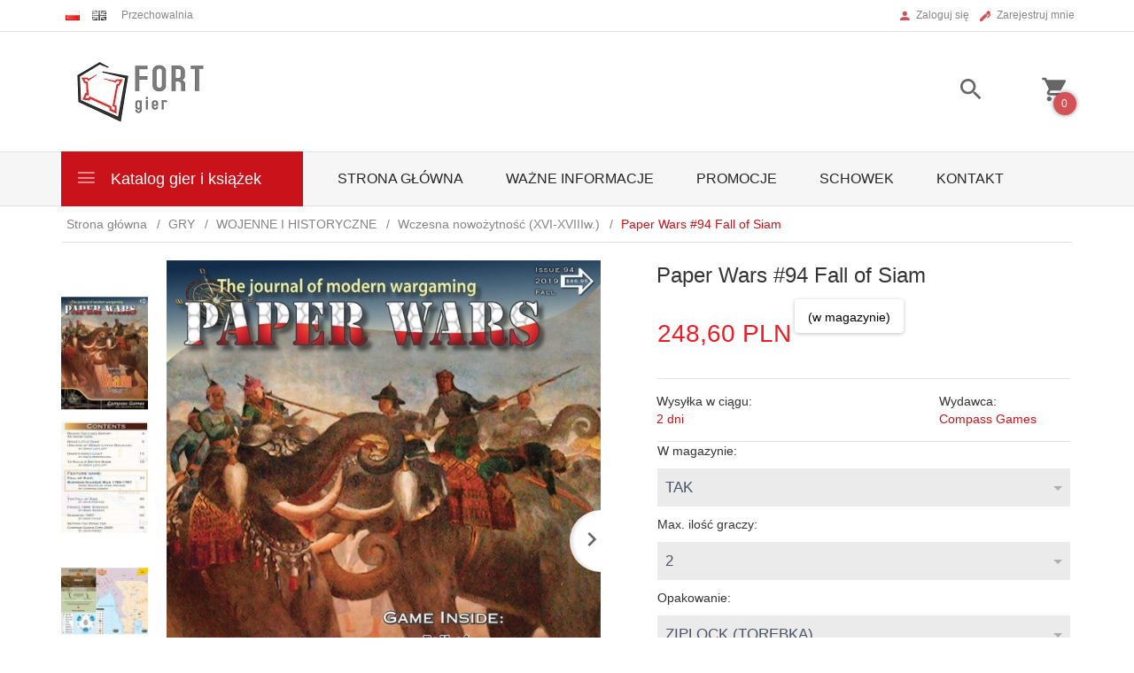

--- FILE ---
content_type: text/html; charset=UTF-8
request_url: https://fortgier.pl/ajax/info/cookie_banner/
body_size: -8
content:
{"shopId":"4967","description":null,"status":null}

--- FILE ---
content_type: text/html; charset=UTF-8
request_url: https://fortgier.pl/ajax/info/mis/
body_size: -14
content:
{"misId":"a23206daf5541ba94372c4040cbcd605"}

--- FILE ---
content_type: text/html; charset=UTF-8
request_url: https://fortgier.pl/ajax/pinfo/inventory/
body_size: 464
content:

<form id="options_form" name="options_form" method="post" action="/_cart/index/">
    <div id="options_form_tab" class="inventory-container">
        
            
                             <div class="inventory-label">W magazynie:&nbsp;</div>
                        <div class="inventory-body">
                                                                                                                        
                                                        
                                <select name="options[4]" id="options[4]" class="options " style="" onchange="amount_price('1', false, ''); option_to_image(this);">
                    <option value="0">-- więcej opcji --</option>
                                                                                                                        <option value="0.00,+,%,13" selected>
                            tak
                                                    </option>
                                    </select>
            </div>
        
            
                             <div class="inventory-label">Max. ilość graczy:&nbsp;</div>
                        <div class="inventory-body">
                                                                                                                        
                                                        
                                <select name="options[3]" id="options[3]" class="options " style="" onchange="amount_price('1', false, ''); option_to_image(this);">
                    <option value="0">-- więcej opcji --</option>
                                                                                                                        <option value="0.00,+,%,8" selected>
                            2
                                                    </option>
                                    </select>
            </div>
        
            
                             <div class="inventory-label">Opakowanie:&nbsp;</div>
                        <div class="inventory-body">
                                                                                                                        
                                                        
                                <select name="options[5]" id="options[5]" class="options " style="" onchange="amount_price('1', false, ''); option_to_image(this);">
                    <option value="0">-- więcej opcji --</option>
                                                                                                                        <option value="0.00,+,%,15" selected>
                            Ziplock (torebka)
                                                    </option>
                                    </select>
            </div>
            </div>
    <input type="hidden" id="products_id" name="products_id" value="25738" />
    <input type="hidden" id="rtime" name="rtime" value="2 dni" />
    <script>
			window.jQuery && window.jQuery.trigger("inventoryLoaded");
    </script>


--- FILE ---
content_type: text/html; charset=utf-8
request_url: https://accounts.google.com/o/oauth2/postmessageRelay?parent=https%3A%2F%2Ffortgier.pl&jsh=m%3B%2F_%2Fscs%2Fabc-static%2F_%2Fjs%2Fk%3Dgapi.lb.en.2kN9-TZiXrM.O%2Fd%3D1%2Frs%3DAHpOoo_B4hu0FeWRuWHfxnZ3V0WubwN7Qw%2Fm%3D__features__
body_size: 165
content:
<!DOCTYPE html><html><head><title></title><meta http-equiv="content-type" content="text/html; charset=utf-8"><meta http-equiv="X-UA-Compatible" content="IE=edge"><meta name="viewport" content="width=device-width, initial-scale=1, minimum-scale=1, maximum-scale=1, user-scalable=0"><script src='https://ssl.gstatic.com/accounts/o/2580342461-postmessagerelay.js' nonce="hgARYjPsHTMkVZHLEfvIFw"></script></head><body><script type="text/javascript" src="https://apis.google.com/js/rpc:shindig_random.js?onload=init" nonce="hgARYjPsHTMkVZHLEfvIFw"></script></body></html>